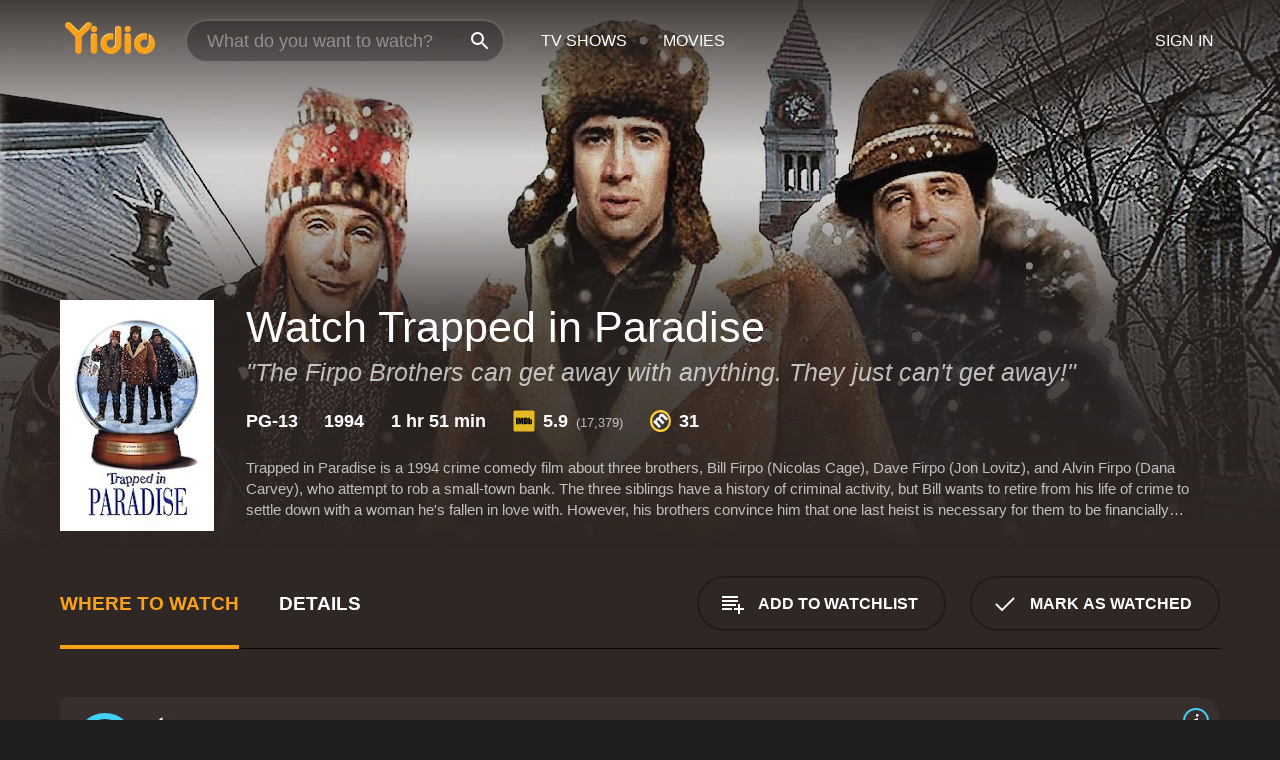

--- FILE ---
content_type: text/html; charset=UTF-8
request_url: https://www.yidio.com/movie/trapped-in-paradise/13863
body_size: 10653
content:
<!doctype html>
<html  lang="en" xmlns:og="http://opengraphprotocol.org/schema/" xmlns:fb="http://www.facebook.com/2008/fbml">
<head prefix="og: http://ogp.me/ns# fb: http://ogp.me/ns/fb# video: http://ogp.me/ns/video#">
<title>Watch  Trapped in Paradise Online | 1994 Movie | Yidio</title>
<meta charset="utf-8" />
<meta http-equiv="X-UA-Compatible" content="IE=edge,chrome=1" />
<meta name="description" content="Watch Trapped in Paradise Online. Trapped in Paradise the 1994 Movie, Trailers, Videos and more at Yidio." />
<meta name="viewport" content="width=device-width, initial-scale=1, minimum-scale=1" />

 
 


<link href="https://fonts.googleapis.com" rel="preconnect">

<link rel="icon" href="//cfm.yidio.com/favicon-16.png" sizes="16x16"/>
<link rel="icon" href="//cfm.yidio.com/favicon-32.png" sizes="32x32"/>
<link rel="icon" href="//cfm.yidio.com/favicon-96.png" sizes="96x96"/>
<link rel="icon" href="//cfm.yidio.com/favicon-128.png" sizes="128x128"/>
<link rel="icon" href="//cfm.yidio.com/favicon-192.png" sizes="192x192"/>
<link rel="icon" href="//cfm.yidio.com/favicon-228.png" sizes="228x228"/>
<link rel="shortcut icon" href="//cfm.yidio.com/favicon-196.png" sizes="196x196"/>
<link rel="apple-touch-icon" href="//cfm.yidio.com/favicon-152.png" sizes="152x152"/>
<link rel="apple-touch-icon" href="//cfm.yidio.com/favicon-180.png" sizes="180x180"/>

<link rel="alternate" href="android-app://com.yidio.androidapp/yidio/movie/13863" />
<link rel="alternate" href="ios-app://664306931/yidio/movie/13863" />


<link href="https://www.yidio.com/movie/trapped-in-paradise/13863" rel="canonical" />
<meta property="og:title" content="Trapped in Paradise"/> 
<meta property="og:url" content="https://www.yidio.com/movie/trapped-in-paradise/13863"/> 
<meta property="og:image" content="//cfm.yidio.com/images/movie/13863/poster-180x270.jpg"/> 
<meta property="fb:app_id" content="54975784392"/> 
<meta property="og:description" content="Trapped in Paradise is a 1994 crime comedy film about three brothers, Bill Firpo (Nicolas Cage), Dave Firpo (Jon Lovitz), and Alvin Firpo (Dana Carvey..."/> 
<meta property="og:site_name" content="Yidio"/> 
<meta property="og:type" content="video.movie" /> 
<script async src="https://www.googletagmanager.com/gtag/js?id=G-6PLMJX58PB"></script>

<script>
    /* ==================
        Global variables
       ================== */

	
	var globals={};
    
	var page = 'redesign/movie';
	globals.page = 'redesign/movie';
	
	var _bt = '';
    var baseUrl = 'https://www.yidio.com/';
    var cdnBaseUrl = '//cfm.yidio.com/';
    var appUrl = 'yidio://top-picks';
    var country = 'US';
    var fbAppId = '';
    var fbAppPerms = 'email,public_profile';
    var premiumUser = '';
	var user_premium_channels  = [];
	var MAIN_RANDOM_VARIABLE = "";
	var overlay_timer = 1000;
	var overlay_position = 200;
	var new_question_ads = 0;
	var new_movie_ads = 0;
	var new_links_ads = 0;
	var new_show_dir_ads = 0;
	var new_movie_dir_ads = 0;
	var random_gv = '';
	var yzd = '231422728295';
	globals.header_t_source = '';
	globals.utm_source = '';
	globals.utm_medium = '';
	globals.utm_campaign = '';
	globals.utm_term = '';
	globals.utm_content = '';
	globals.pid = '';
	globals.title = 'Trapped in Paradise';
    
	
	var src_tt = '1';
	
	
			globals.contentId = "13863";
				globals.header_all_utm_params = '';
					globals.link_id = "13863";
		
					

    /* =============================
        Initialize Google Analytics
       ============================= */
	
    window.dataLayer = window.dataLayer || []; function gtag() {dataLayer.push(arguments);}
	
    gtag('js', new Date());
	gtag('config', 'G-6PLMJX58PB');
    
    /* ==================
        GA Error logging
       ================== */
    
	window.onerror = function(message, file, line, col, error) {
		var gaCategory = 'Errors';
		if (typeof page != 'undefined' && page != '') gaCategory = 'Errors (' + page + ')';
		
		var url = window.location.href;
		var gaLabel = '[URL]: ' + url;
		if (file != '' && file != url) gaLabel += ' [File]: ' + file;
		if (error != 'undefined' && error != null) label += ' [Trace]: ' + error.stack;
		gaLabel += ' [User Agent]: ' + navigator.userAgent;
		
		gtag('event', '(' + line + '): ' + message, { 'event_category': gaCategory, 'event_label': gaLabel });
		console.log('[Error]: ' + message + ' ' + gaLabel);
	}
	
	/* =======================
	    Initialize Optimizely
	   ======================= */
    
    window['optimizely'] = window['optimizely'] || [];
    
	/* ===============================
	    Handle in-source image errors
	   =============================== */
	
	const onImgError = (event) => {
		event.target.classList.add('error');
	};
	
	const onImgLoad = (event) => {
		event.target.classList.add('loaded');
	};
	
    
	
			globals.user_id = 0;
	</script>




<script defer src="//cfm.yidio.com/redesign/js/main.js?version=188" crossorigin="anonymous"></script>

	<script defer src="//cfm.yidio.com/redesign/js/detail.js?version=58" crossorigin="anonymous"></script>









	<style>

		/* ========
		    Global
		   ======== */
		
		* {
			transition: none;
		}
		
		h1, h2, h3, h4, p, blockquote, figure, ol, ul {
			margin: 0;
			padding: 0;
		}
		
		a {
			color: inherit;
			transition-duration: 0;
		}
		
		a:visited {
			color: inherit;
		}
		
		a:not(.border), button, .button {
			color: inherit;
		}
		
		
		img[data-src],
		img[onerror] {
			opacity: 0;
		}
		
		img[onerror].loaded {
			opacity: 1;
		}
		
		img {
			max-width: 100%;
			height: auto;
		}
		
		button {
			background: none;
			border: 0;
			border-color: rgba(0,0,0,0);
			font: inherit;
			padding: 0;
		}
		
		main {
			padding-top: 82px;
		}
		
		body {
			opacity: 0;
			font: 16px/1 'Open Sans', sans-serif;
			font-weight: 400;
			margin: 0;
		}
		
		header {
			position: fixed;
			z-index: 50;
			width: 100%;
			height: 82px;
			box-sizing: border-box;
			color: white;
		}
		
		header nav {
			position: absolute;
			width: 100%;
			height: 100%;
			box-sizing: border-box;
			padding: 0 47px;
		}
		
		header nav li {
			height: 100%;
			position: relative;
			float: left;
		}
		
		header nav a {
			display: block;
			text-transform: uppercase;
			text-align: center;
			line-height: 82px;
			padding: 0 18px;
		}
		
		header nav li.selected a {
			color: #f9a11b;
		}
		
		header nav .logo svg {
			margin-top: 23px;
		}
		
		header nav .search {
			width: 320px;
			padding: 19px 0;
			margin: 0 18px 0 12px;
		}
		
		header nav .search .icon {
			position: absolute;
			top: 29px;
			right: 13px;
			z-index: 20;
			width: 24px;
			height: 24px;
		}
		
		header nav .search input {
			width: 100%;
			height: 44px;
			border: 0;
			box-sizing: border-box;
			font-size: 110%;
			font-weight: 300;
			margin-bottom: 18px;
		}
		
		header nav .account {
			position: absolute;
			right: 0;
		}
		
		header nav .account li {
			float: right;
		}
		
		header nav li.sign-in {
			margin-right: 48px;
		}
		
		header nav a .border {
			display: inline;
			border: 2px solid #f9a11b;
			padding: 6px 16px;
		}
		
		@media only screen and (min-width: 1920px) {
			
			.main-wrapper {
				max-width: 1920px;
				margin: 0 auto;
			}
			
		}
		
	</style>




	
		<style>

			/* ==============
			    Detail Pages
			   ============== */
			
			body {
				color: white;
			}
			
			.masthead {
				display: flex;
				flex-direction: column;
				justify-content: flex-end;
				position: relative;
				overflow: hidden;
				margin-top: -82px;
				padding-top: 82px;
				box-sizing: border-box;
				height: 76vh;
				max-height: 56.25vw;
				min-height: 450px;
				font-size: 1.2vw;
				color: white;
			}
			
			.masthead .background {
				display: block;
				position: absolute;
				top: 0;
				left: 0;
				width: 100%;
				height: 100%;
			}
			
			.masthead .content {
				display: flex;
				align-items: center;
				z-index: 10;
				padding: 10vw 60px 0 60px;
			}
			
			.masthead .poster {
				position: relative;
				flex-shrink: 0;
				margin-right: 2.5vw;
				height: 18vw;
				width: 12vw;
			}
			
			.masthead .details {
				padding: 2vw 0;
			}
			
			.masthead .details h1 {
				font-size: 280%;
				font-weight: 400;
				margin-top: -0.3vw;
			}
			
			.masthead .details .tagline {
				font-size: 160%;
				font-weight: 300;
				font-style: italic;
				margin-top: 1vw;
			}
			
			.masthead .details .attributes {
				display: flex;
				align-items: center;
				font-size: 120%;
				font-weight: 700;
				margin-top: 1.9vw;
			}
			
			.masthead .details .attributes li {
				display: flex;
				align-items: center;
				margin-right: 2.1vw;
			}
			
			.masthead .details .attributes .icon {
				width: 1.7vw;
				height: 1.7vw;
				margin-right: 0.6vw;
			}
			
			.masthead .details .description {
				display: -webkit-box;
				-webkit-box-orient: vertical;
				line-height: 1.4em;
				max-height: 4.2em;
				color: rgba(255,255,255,0.7);
				overflow: hidden;
				margin-top: 2vw;
				text-overflow: ellipsis;
			}
			
			nav.page {
				display: flex;
				margin: 12px 60px 48px 60px;
				border-bottom: 1px solid rgba(0,0,0,0.8);
				padding: 19px 0;
			}
			
			nav.page > div {
				display: flex;
				margin: -20px;
			}
			
			nav.page label {
				display: flex;
				align-items: center;
				margin: 0 20px;
				font-weight: 600;
				text-transform: uppercase;
			}
			
			nav.page .sections label {
				font-size: 120%;
			}
			
			input[name=section] {
				display: none;
			}
			
			input[name=section]:nth-child(1):checked ~ nav.page .sections label:nth-child(1),
			input[name=section]:nth-child(2):checked ~ nav.page .sections label:nth-child(2),
			input[name=section]:nth-child(3):checked ~ nav.page .sections label:nth-child(3) {
				color: #f9a11b;
				box-shadow: inset 0 -4px #f9a11b;
			}
			
			nav.page .actions {
				margin-left: auto;
				margin-right: -12px;
			}
			
			nav.page .button.border {
				margin: 18px 12px;
			}
			
			.page-content {
				display: flex;
				margin: 48px 60px;
			}
			
			.button.border {
				display: flex;
				align-items: center;
				text-transform: uppercase;
				font-weight: 600;
				border: 2px solid rgba(0,0,0,0.3);
				padding: 0 1vw;
			}
			
			.button.border .icon {
				display: flex;
				align-items: center;
				justify-content: center;
				width: 4vw;
				height: 4vw;
			}
			
			.episodes .seasons span {
				border: 2px solid rgba(0,0,0,0.3);
			}
			
			.episodes .seasons input.unavailable + span {
				color: rgba(255,255,255,0.2);
				background: rgba(0,0,0,0.3);
				border-color: rgba(0,0,0,0);
			}
			
			.episodes .seasons input:checked + span {
				color: rgba(0,0,0,0.8);
				background: #f9a11b;
				border-color: #f9a11b;
				cursor: default;
			}
			
			/* Display ads */
			
			.tt.display ins {
				display: block;
			}
			
			@media only screen and (min-width: 1025px) {
				.page-content .column:nth-child(2) .tt.display ins {
					width: 300px;
				}
			}
			
			@media only screen and (min-width: 1440px) {
				
				.masthead {
					font-size: 1.1em;
				}
				
				.masthead .content {
					padding: 144px 60px 0 60px;
				}
				
				.masthead .poster {
					margin-right: 36px;
					height: 270px;
					width: 180px;
				}
				
				.masthead .details {
					padding: 16px 0;
				}
				
				.masthead .details h1 {
					margin-top: -8px;
				}
				
				.masthead .details .tagline {
					margin-top: 16px;
				}
				
				.masthead .details .attributes {
					margin-top: 28px;
				}
				
				.masthead .details .attributes li {
					margin-right: 32px;
				}
				
				.masthead .details .attributes .icon {
					width: 24px;
					height: 24px;
					margin-right: 8px;
				}
				
				.masthead .details .attributes .imdb .count {
					font-size: 70%;
					font-weight: 400;
				}
				
				.masthead .details .description {
					max-width: 1200px;
					margin-top: 26px;
				}
				
				.button.border {
					padding: 0 16px;
				}
				
				.button.border .icon {
					width: 48px;
					height: 48px;
				}
				
			}
			
			@media only screen and (min-width: 1920px) {
				
				.masthead {
					max-height: 960px;
				}
				
			}

		</style>
	


<link rel="preload" href="https://fonts.googleapis.com/css?family=Open+Sans:300,400,600,700" media="print" onload="this.media='all'">

<link rel="stylesheet" href="//cfm.yidio.com/redesign/css/main.css?version=89" media="print" onload="this.media='all'">

	<link rel="stylesheet" href="//cfm.yidio.com/redesign/css/detail.css?version=29" media="print" onload="this.media='all'">
	<link rel="stylesheet" href="//cfm.yidio.com/mobile/css/video-js.css?version=2" media="print" onload="this.media='all'">




 
	<script>
		// Display page content when last CSS is loaded

		var css = document.querySelectorAll('link[rel=stylesheet]');
		var count = css.length;
		var lastCSS = css[count - 1];

		lastCSS.addEventListener('load', function() {
			document.querySelector('body').classList.add('css-loaded');
		});
	</script>



</head>
<body class="movie" >
		
	

			<div class="main-wrapper">
			  	<header  class="transparent" >
                <nav>
					<ul class="main">
						<li class="logo"> 
							<a href="https://www.yidio.com/" title="Yidio">
								<img srcset="//cfm.yidio.com/redesign/img/logo-topnav-1x.png 1x, //cfm.yidio.com/redesign/img/logo-topnav-2x.png 2x" width="90" height="32" alt="Yidio" />
							</a>
						</li>
						                            <li class="search">
                                <div class="icon"></div>
                                <input type="text" autocomplete="off" placeholder="What do you want to watch?"/>
                            </li>
                            <li class="tv-shows">
                                <div class="highlight"></div>
                                <a href="https://www.yidio.com/tv-shows">TV Shows</a>
                            </li>
                            <li class="movies">
                                <div class="highlight"></div>
                                <a href="https://www.yidio.com/movies">Movies</a>
                            </li>
                           
					</ul>
					<ul class="account">
                   						<li class="sign-in">
							<div class="sign-in-link">Sign In</div>
						</li>
						                     
					</ul>
				</nav>
			</header>
			            <main>

        		<!-- For pure CSS page section selecting -->
		<input type="radio" id="where-to-watch" name="section" value="where-to-watch" checked>
				<input type="radio" id="details" name="section" value="details">		
		<div class="masthead">
			<div class="content">
				<div class="poster movie">
                					<img src="//cfm.yidio.com/images/movie/13863/poster-180x270.jpg" srcset="//cfm.yidio.com/images/movie/13863/poster-180x270.jpg 1x, //cfm.yidio.com/images/movie/13863/poster-360x540.jpg 2x" alt="Trapped in Paradise" crossOrigin="anonymous"/>
				                </div>
				<div class="details">
					<h1>Watch Trapped in Paradise</h1>
					<div class="tagline">"The Firpo Brothers can get away with anything. They just can't get away!"</div>					                    <ul class="attributes">
						<li>PG-13</li>						<li>1994</li>						<li>1 hr 51 min</li>						<li class="imdb">
							<svg class="icon" xmlns="http://www.w3.org/2000/svg" xmlns:xlink="http://www.w3.org/1999/xlink" width="24" height="24" viewBox="0 0 24 24"><path d="M0 0h24v24H0z" fill="rgba(0,0,0,0)"/><path d="M21.946.5H2.054A1.65 1.65 0 0 0 .501 2.029L.5 21.946a1.64 1.64 0 0 0 1.491 1.551.311.311 0 0 0 .043.003h19.932a.396.396 0 0 0 .042-.002 1.65 1.65 0 0 0 1.492-1.637V2.14A1.648 1.648 0 0 0 21.982.502L21.946.5z" fill="#e5b922"/><path d="M3.27 8.416h1.826v7.057H3.27zm5.7 0l-.42 3.3-.48-3.3H5.713v7.057H7.3l.006-4.66.67 4.66h1.138l.643-4.763v4.763h1.592V8.416zm5.213 7.057a5.116 5.116 0 0 0 .982-.071 1.18 1.18 0 0 0 .546-.254.924.924 0 0 0 .311-.5 5.645 5.645 0 0 0 .098-1.268v-2.475a8.333 8.333 0 0 0-.071-1.345 1.224 1.224 0 0 0-.3-.617 1.396 1.396 0 0 0-.715-.404 7.653 7.653 0 0 0-1.696-.123h-1.365v7.057zm.02-5.783a.273.273 0 0 1 .136.195 3.079 3.079 0 0 1 .033.617v2.736a2.347 2.347 0 0 1-.091.858c-.06.1-.22.163-.48.163V9.625a.839.839 0 0 1 .404.066zm2.535-1.274v7.057h1.645l.1-.448a1.528 1.528 0 0 0 .494.41 1.658 1.658 0 0 0 .649.13 1.209 1.209 0 0 0 .747-.227 1.007 1.007 0 0 0 .402-.539 4.108 4.108 0 0 0 .085-.943v-1.982a6.976 6.976 0 0 0-.033-.832.988.988 0 0 0-.163-.402.967.967 0 0 0-.409-.319 1.673 1.673 0 0 0-.631-.111 1.842 1.842 0 0 0-.656.123 1.556 1.556 0 0 0-.487.383v-2.3zm2.372 5.35a2.417 2.417 0 0 1-.052.643c-.032.1-.18.137-.292.137a.212.212 0 0 1-.214-.129 1.818 1.818 0 0 1-.058-.598v-1.87a2.042 2.042 0 0 1 .052-.598.204.204 0 0 1 .208-.117c.1 0 .26.04.298.137a1.775 1.775 0 0 1 .059.578z" fill="#010101"/></svg>
							<div class="score">5.9<span class="count">&nbsp;&nbsp;(17,379)</span></div>
						</li>						<li class="metascore">
							<svg class="icon" xmlns="http://www.w3.org/2000/svg" xmlns:xlink="http://www.w3.org/1999/xlink" width="24" height="24" viewBox="0 0 24 24"><path d="M12,0A12,12,0,1,1,0,12,12,12,0,0,1,12,0Z" fill="#ffce35"/><path d="M12 21.488A9.488 9.488 0 1 1 21.488 12 9.499 9.499 0 0 1 12 21.488z" fill="#343433"/><path d="M5.746 15.165L3.57 13.098l-.093-.084 1.908-1.908.89.718A3.359 3.359 0 0 1 7.313 8.88a2.965 2.965 0 0 1 2.083-.923 2.584 2.584 0 0 1 .843.141 4.311 4.311 0 0 1 .08-1.546 3.529 3.529 0 0 1 .972-1.65 3.024 3.024 0 0 1 2.156-.95 4.64 4.64 0 0 1 3.148 1.59l4.007 4.008-2.185 2.185-3.708-3.707a2.449 2.449 0 0 0-1.576-.886 1.056 1.056 0 0 0-.761.341 1.315 1.315 0 0 0-.209 1.539 2.329 2.329 0 0 0 .426.581l3.98 3.98-2.184 2.185-3.817-3.817a2.242 2.242 0 0 0-1.458-.792 1.03 1.03 0 0 0-.743.328 1.373 1.373 0 0 0-.194 1.581 1.849 1.849 0 0 0 .412.566l3.967 3.966-2.185 2.185z" fill="#fff"/></svg>
							31
						</li>					</ul>
                    										<div class="description">
						<div class="container"><p>Trapped in Paradise is a 1994 crime comedy film about three brothers, Bill Firpo (Nicolas Cage), Dave Firpo (Jon Lovitz), and Alvin Firpo (Dana Carvey), who attempt to rob a small-town bank. The three siblings have a history of criminal activity, but Bill wants to retire from his life of crime to settle down with a woman he's fallen in love with. However, his brothers convince him that one last heist is necessary for them to be financially secure.</p><p>The trio sets off to Paradise, a small town in central Pennsylvania that is supposedly the easiest bank to rob. However, things quickly go awry when they discover that the town is more than they bargained for. The town's inhabitants are some of the kindest and most helpful people they've ever met, and the three brothers quickly begin to feel guilty about their plan.</p><p>Bill, Dave, and Alvin encounter several setbacks on the day of the robbery. Their car breaks down, they get lost on back roads, and they accidentally lock themselves in the bank's vault. Meanwhile, the townspeople begin to suspect that something illegal is going on, and the brothers' plan quickly falls apart.</p><p>Throughout the film, Trapped in Paradise manages to be simultaneously heartwarming and hilarious. The interactions between the three brothers are particularly amusing, with Jon Lovitz playing the role of the bumbling younger brother to perfection. Nicolas Cage also shines in his role as the straight man, providing a grounded performance that helps anchor the more outlandish moments of the film.</p><p>The supporting cast is filled with recognizable faces, including Tom Arnold as a hapless police officer, Richard Jenkins as the town's mayor, and Donald Moffat as the bank's manager. Their performances help round out the film's quirky small-town atmosphere.</p><p>One of the standout moments of the film occurs when the three brothers attend a town meeting, where they are warmly welcomed by the townspeople. The meeting devolves into chaos when the mayor announces a holiday parade, and the brothers are enlisted to help organize the event. The ensuing montage of parade preparations is both heartwarming and funny, featuring everything from cross-dressing soldiers to a giant papier-m&Atilde;&cent;ch&Atilde;&copy; goose.</p><p>Despite the film's comedic moments, Trapped in Paradise also manages to touch on some heavier themes. Bill's desire to leave his criminal past behind and start a new life with a woman he loves is a poignant storyline that gives the film some emotional weight.</p><p>Overall, Trapped in Paradise is an underrated gem of a movie that manages to be both heartfelt and hilarious. The performances of Nicolas Cage, Jon Lovitz, and Dana Carvey are top-notch, and the film's small-town setting provides a perfect backdrop for the quirky characters and zany situations that arise throughout the story.</p>
						<p>
                       	Trapped in Paradise is a 1994 comedy with a runtime of 1 hour and 51 minutes. 
                        It has received mostly poor reviews from critics and viewers, who have given it an IMDb score of 5.9 and  a MetaScore of 31.                    	</p>						</div>
					</div>
									</div>
			</div>
			<div class="background ">				<img src="//cfm.yidio.com/images/movie/13863/backdrop-1280x720.jpg" width="100%" alt="Trapped in Paradise" crossOrigin="anonymous"/>			</div>
		</div>
		
		<nav class="page">
			<div class="sections">
				<label for="where-to-watch">Where to Watch</label>
								<label for="details">Details</label>			</div>
			<div class="actions">
				<button type="button" class="button border action watchlist" data-type="movie" data-id="13863">
					<div class="icon"></div>
					<div class="label">Add to Watchlist</div>
				</button>
				<button type="button" class="button border action watched" data-type="movie" data-id="13863">
					<div class="icon"></div>
					<div class="label">Mark as Watched</span>
				</button>
			</div>
		</nav>
		
		<div class="page-content">
			<div class="column">
				<section class="where-to-watch">
					
                    
					                    				<div class="sources movie">
			<a href="https://www.yidio.com/movie/trapped-in-paradise/13863/watch/1152500844?source_order=1&total_sources=19,16,4,287,66&ct=p3" target="_self"  class="source provider-19" data-name="Apple TV Store" data-provider-id="19" data-provider-domain="itunes.com" data-signup-url="/outgoing/apple-deep?from=mobile&device=pc&ad_placement=source overlay&ad_placement=source overlay&source_order=1&total_sources=19,16,4,287,66" data-type="pay">
								<div class="play-circle" style="border-color:#43d1f7"></div>
								<div class="content">
								<div class="logo">
									<img class="primary" src="[data-uri]" data-src="//cfm.yidio.com/mobile/img/sources/19/logo-180h.png" alt="Apple TV Store"/>
									
								</div>
								<div class="label">Rent from $3.99 / Own from $9.99</div>
								</div>
								<button type="button" class="icons" aria-label="source info">
								<div class="icon info" style="border-color:#43d1f7"></div>
							</button>
							</a><a href="https://www.yidio.com/movie/trapped-in-paradise/13863/watch/1768405077?type=1&from1=mobile&device=pc&source_order=2&total_sources=19,16,4,287,66" target="_blank"  class="source provider-16" data-name="Amazon" data-provider-id="16" data-provider-domain="amazon.com" data-signup-url="" data-type="pay">
								<div class="play-circle" style="border-color:#8dc03d"></div>
								<div class="content">
								<div class="logo">
									<img class="primary" src="[data-uri]" data-src="//cfm.yidio.com/mobile/img/sources/16/logo-180h.png" alt="Amazon"/>
									
								</div>
								<div class="label">Own from $4.99</div>
								</div>
								<button type="button" class="icons" aria-label="source info">
								<div class="icon info" style="border-color:#8dc03d"></div>
							</button>
							</a><a href="https://www.yidio.com/movie/trapped-in-paradise/13863/watch/1025648489?source_order=3&total_sources=19,16,4,287,66" target="_blank"  class="source provider-4" data-name="Google Play" data-provider-id="4" data-provider-domain="googleplay.com" data-signup-url="" data-type="pay">
								<div class="play-circle" style="border-color:#ef3b3c"></div>
								<div class="content">
								<div class="logo">
									<img class="primary" src="[data-uri]" data-src="//cfm.yidio.com/mobile/img/sources/4/logo-180h.png" alt="Google Play"/>
									
								</div>
								<div class="label">Own from $3.99</div>
								</div>
								<button type="button" class="icons" aria-label="source info">
								<div class="icon info" style="border-color:#ef3b3c"></div>
							</button>
							</a><a href="https://www.yidio.com/movie/trapped-in-paradise/13863/watch/1026188019?source_order=4&total_sources=19,16,4,287,66" target="_blank"  class="source provider-287" data-name="YouTube VOD" data-provider-id="287" data-provider-domain="" data-signup-url="" data-type="pay">
								<div class="play-circle" style="border-color:#e52920"></div>
								<div class="content">
								<div class="logo">
									<img class="primary" src="[data-uri]" data-src="//cfm.yidio.com/mobile/img/sources/287/logo-180h.png" alt="YouTube VOD"/>
									
								</div>
								<div class="label">Own from $3.99</div>
								</div>
								<button type="button" class="icons" aria-label="source info">
								<div class="icon info" style="border-color:#e52920"></div>
							</button>
							</a><a href="https://www.yidio.com/movie/trapped-in-paradise/13863/watch/1025602355?source_order=5&total_sources=19,16,4,287,66" target="_blank"  class="source provider-66" data-name="Fandango at Home" data-provider-id="66" data-provider-domain="vudu.com" data-signup-url=""  data-type="pay">
								<div class="play-circle" style="border-color:#007fd5"></div>
								<div class="content">
								<div class="logo">
									<img class="primary" src="[data-uri]" data-src="//cfm.yidio.com/mobile/img/sources/66/logo-180h.png" alt="Fandango at Home"/>
									
								</div>
								<div class="label">Rent from $3.99 / Own from $5</div>
								</div>
								<button type="button" class="icons" aria-label="source info">
								<div class="icon info" style="border-color:#007fd5"></div>
							</button>
							</a>
			</div>
                    				</section>
				                				<section class="details">
					                    <div class="description">
						<div class="name">Description</div>
						<div class="value"></div>
					</div>
												<div class="where-to-watch">
							<div class="name">Where to Watch Trapped in Paradise</div>
							<div class="value">
							Trapped in Paradise is available to watch, stream, download and buy on demand at Apple TV Store, Amazon, Google Play, YouTube VOD and Fandango at Home. Some platforms allow you to rent Trapped in Paradise for a limited time or purchase the movie and download it to your device.							</div>
						</div>
											                    					<ul class="links">
						                        <li>
							<div class="name">Genres</div>
							<div class="value">
								<a href="https://www.yidio.com/movies/comedy" title="Comedy">Comedy</a> <a href="https://www.yidio.com/movies/crime" title="Crime">Crime</a> <a href="https://www.yidio.com/movies/adventure" title="Adventure">Adventure</a> <a href="https://www.yidio.com/movies/romance" title="Romance">Romance</a> 
							</div>
						</li>
                                                						<li>
							<div class="name">Cast</div>
							<div class="value">
								<div>Nicolas Cage</div><div>Jon Lovitz</div><div>Dana Carvey</div>
							</div>
						</li>
                                                						<li>
							<div class="name">Director</div>
							<div class="value">
								<div>George Gallo</div>
							</div>
						</li>
                        					</ul>
                    										<ul class="attributes">
						                        <li>
							<div class="name">Release Date</div>
							<div class="value">1994</div>
						</li>
                        						                        <li>
							<div class="name">MPAA Rating</div>
							<div class="value">PG-13</div>
						</li>
                                                						<li>
							<div class="name">Runtime</div>
							<div class="value">1 hr 51 min</div>
						</li>
                                                						<li>
							<div class="name">Language</div>
							<div class="value">English</div>
						</li>
                                               						<li>
							<div class="name">IMDB Rating</div>
							<div class="value">5.9<span class="count">&nbsp;&nbsp;(17,379)</span></div>
						</li>
                        						                        <li>
							<div class="name">Metascore</div>
							<div class="value">31</div>
						</li>
                        					</ul>
                    				</section>
                			</div>
            		</div>
				<div class="browse-sections recommendations">
			            <section>
				<div class="title">Stream Movies Like Trapped in Paradise</div>
				<div class="slideshow poster-slideshow">
					<a class="movie" href="https://www.yidio.com/movie/amos-andrew/12819">
								<div class="poster"><img class="poster" loading="lazy" src="//cfm.yidio.com/images/movie/12819/poster-193x290.jpg" width="100%" alt=""></div>
								<div class="content"><div class="title">Amos & Andrew</div></div>
							</a><a class="movie" href="https://www.yidio.com/movie/the-best-of-times/33001">
								<div class="poster"><img class="poster" loading="lazy" src="//cfm.yidio.com/images/movie/33001/poster-193x290.jpg" width="100%" alt=""></div>
								<div class="content"><div class="title">The Best of Times</div></div>
							</a><a class="movie" href="https://www.yidio.com/movie/nothing-like-the-holidays/28693">
								<div class="poster"><img class="poster" loading="lazy" src="//cfm.yidio.com/images/movie/28693/poster-193x290.jpg" width="100%" alt=""></div>
								<div class="content"><div class="title">Nothing Like the Holidays</div></div>
							</a><a class="movie" href="https://www.yidio.com/movie/scorched/21130">
								<div class="poster"><img class="poster" loading="lazy" src="//cfm.yidio.com/images/movie/21130/poster-193x290.jpg" width="100%" alt=""></div>
								<div class="content"><div class="title">Scorched</div></div>
							</a><a class="movie" href="https://www.yidio.com/movie/matchstick-men/20873">
								<div class="poster"><img class="poster" loading="lazy" src="//cfm.yidio.com/images/movie/20873/poster-193x290.jpg" width="100%" alt=""></div>
								<div class="content"><div class="title">Matchstick Men</div></div>
							</a><a class="movie" href="https://www.yidio.com/movie/big-trouble/19291">
								<div class="poster"><img class="poster" loading="lazy" src="//cfm.yidio.com/images/movie/19291/poster-193x290.jpg" width="100%" alt=""></div>
								<div class="content"><div class="title">Big Trouble</div></div>
							</a><a class="movie" href="https://www.yidio.com/movie/mad-dog-time/14857">
								<div class="poster"><img class="poster" loading="lazy" src="//cfm.yidio.com/images/movie/14857/poster-193x290.jpg" width="100%" alt=""></div>
								<div class="content"><div class="title">Mad Dog Time</div></div>
							</a><a class="movie" href="https://www.yidio.com/movie/jury-duty/14199">
								<div class="poster"><img class="poster" loading="lazy" src="//cfm.yidio.com/images/movie/14199/poster-193x290.jpg" width="100%" alt=""></div>
								<div class="content"><div class="title">Jury Duty</div></div>
							</a><a class="movie" href="https://www.yidio.com/movie/guarding-tess/13555">
								<div class="poster"><img class="poster" loading="lazy" src="//cfm.yidio.com/images/movie/13555/poster-193x290.jpg" width="100%" alt=""></div>
								<div class="content"><div class="title">Guarding Tess</div></div>
							</a><a class="movie" href="https://www.yidio.com/movie/city-slickers-ii-the-legend-of-curlys-gold/13437">
								<div class="poster"><img class="poster" loading="lazy" src="//cfm.yidio.com/images/movie/13437/poster-193x290.jpg" width="100%" alt=""></div>
								<div class="content"><div class="title">City Slickers II: The Legend of Curly's Gold</div></div>
							</a>
				</div>
			</section>
						            <section><div class="title">Also starring Nicolas Cage</div>
						<div class="slideshow poster-slideshow">
						<a class="movie" href="https://www.yidio.com/movie/arcadian/249010">
								<div class="poster"><img class="poster" loading="lazy" src="//cfm.yidio.com/images/movie/249010/poster-193x290.jpg" width="100%" alt=""></div>
								<div class="content"><div class="title">Arcadian</div></div>
							</a><a class="movie" href="https://www.yidio.com/movie/drive-angry/31141">
								<div class="poster"><img class="poster" loading="lazy" src="//cfm.yidio.com/images/movie/31141/poster-193x290.jpg" width="100%" alt=""></div>
								<div class="content"><div class="title">Drive Angry</div></div>
							</a><a class="movie" href="https://www.yidio.com/movie/con-air/15260">
								<div class="poster"><img class="poster" loading="lazy" src="//cfm.yidio.com/images/movie/15260/poster-193x290.jpg" width="100%" alt=""></div>
								<div class="content"><div class="title">Con Air</div></div>
							</a><a class="movie" href="https://www.yidio.com/movie/knowing/29537">
								<div class="poster"><img class="poster" loading="lazy" src="//cfm.yidio.com/images/movie/29537/poster-193x290.jpg" width="100%" alt=""></div>
								<div class="content"><div class="title">Knowing</div></div>
							</a><a class="movie" href="https://www.yidio.com/movie/leaving-las-vegas/14221">
								<div class="poster"><img class="poster" loading="lazy" src="//cfm.yidio.com/images/movie/14221/poster-193x290.jpg" width="100%" alt=""></div>
								<div class="content"><div class="title">Leaving Las Vegas</div></div>
							</a><a class="movie" href="https://www.yidio.com/movie/the-frozen-ground/40733">
								<div class="poster"><img class="poster" loading="lazy" src="//cfm.yidio.com/images/movie/40733/poster-193x290.jpg" width="100%" alt=""></div>
								<div class="content"><div class="title">The Frozen Ground</div></div>
							</a><a class="movie" href="https://www.yidio.com/movie/windtalkers/20171">
								<div class="poster"><img class="poster" loading="lazy" src="//cfm.yidio.com/images/movie/20171/poster-193x290.jpg" width="100%" alt=""></div>
								<div class="content"><div class="title">Windtalkers</div></div>
							</a><a class="movie" href="https://www.yidio.com/movie/left-behind/45604">
								<div class="poster"><img class="poster" loading="lazy" src="//cfm.yidio.com/images/movie/45604/poster-193x290.jpg" width="100%" alt=""></div>
								<div class="content"><div class="title">Left Behind</div></div>
							</a><a class="movie" href="https://www.yidio.com/movie/the-family-man/17606">
								<div class="poster"><img class="poster" loading="lazy" src="//cfm.yidio.com/images/movie/17606/poster-193x290.jpg" width="100%" alt=""></div>
								<div class="content"><div class="title">The Family Man</div></div>
							</a><a class="movie" href="https://www.yidio.com/movie/raising-arizona/10067">
								<div class="poster"><img class="poster" loading="lazy" src="//cfm.yidio.com/images/movie/10067/poster-193x290.jpg" width="100%" alt=""></div>
								<div class="content"><div class="title">Raising Arizona</div></div>
							</a><a class="movie" href="https://www.yidio.com/movie/season-of-the-witch/30276">
								<div class="poster"><img class="poster" loading="lazy" src="//cfm.yidio.com/images/movie/30276/poster-193x290.jpg" width="100%" alt=""></div>
								<div class="content"><div class="title">Season of the Witch</div></div>
							</a><a class="movie" href="https://www.yidio.com/movie/lord-of-war/23530">
								<div class="poster"><img class="poster" loading="lazy" src="//cfm.yidio.com/images/movie/23530/poster-193x290.jpg" width="100%" alt=""></div>
								<div class="content"><div class="title">Lord of War</div></div>
							</a>
						</div></section><section><div class="title">Also starring Jon Lovitz</div>
						<div class="slideshow poster-slideshow">
						<a class="movie" href="https://www.yidio.com/movie/almost-sharkproof/64433">
						<div class="poster"><img class="poster" loading="lazy" src="//cfm.yidio.com/images/movie/64433/poster-193x290.jpg" width="100%" alt=""></div>
						<div class="content"><div class="title">Almost Sharkproof</div></div>
						</a><a class="movie" href="https://www.yidio.com/movie/a-tooth-fairy-tale/258001">
						<div class="poster"><img class="poster" loading="lazy" src="//cfm.yidio.com/images/movie/258001/poster-193x290.jpg" width="100%" alt=""></div>
						<div class="content"><div class="title">A Tooth Fairy Tale</div></div>
						</a><a class="movie" href="https://www.yidio.com/movie/lacys-christmas-do-over/239201">
						<div class="poster"><img class="poster" loading="lazy" src="//cfm.yidio.com/images/movie/239201/poster-193x290.jpg" width="100%" alt=""></div>
						<div class="content"><div class="title">Lacy's Christmas Do-Over</div></div>
						</a><a class="movie" href="https://www.yidio.com/movie/high-school-high/14767">
						<div class="poster"><img class="poster" loading="lazy" src="//cfm.yidio.com/images/movie/14767/poster-193x290.jpg" width="100%" alt=""></div>
						<div class="content"><div class="title">High School High</div></div>
						</a><a class="movie" href="https://www.yidio.com/show/the-adventures-of-danny-and-the-dingo">
							<div class="poster"><img class="poster" loading="lazy" src="//cfm.yidio.com/images/tv/1669/poster-193x290.jpg" alt="" width="100%"></div>
							<div class="content"><div class="title">The Adventures of Danny & The Dingo</div></div>
						</a><a class="movie" href="https://www.yidio.com/show/the-critic">
							<div class="poster"><img class="poster" loading="lazy" src="//cfm.yidio.com/images/tv/29635/poster-193x290.jpg" alt="" width="100%"></div>
							<div class="content"><div class="title">The Critic</div></div>
						</a><a class="movie" href="https://www.yidio.com/movie/guitars-guns-and-paradise/72849">
						<div class="poster"><img class="poster" loading="lazy" src="//cfm.yidio.com/images/movie/72849/poster-193x290.jpg" width="100%" alt=""></div>
						<div class="content"><div class="title">Guitars, Guns and Paradise</div></div>
						</a><a class="movie" href="https://www.yidio.com/movie/the-brave-little-toaster/9786">
						<div class="poster"><img class="poster" loading="lazy" src="//cfm.yidio.com/images/movie/9786/poster-193x290.jpg" width="100%" alt=""></div>
						<div class="content"><div class="title">The Brave Little Toaster</div></div>
						</a><a class="movie" href="https://www.yidio.com/movie/bark-ranger/67921">
						<div class="poster"><img class="poster" loading="lazy" src="//cfm.yidio.com/images/movie/67921/poster-193x290.jpg" width="100%" alt=""></div>
						<div class="content"><div class="title">Bark Ranger</div></div>
						</a><a class="movie" href="https://www.yidio.com/movie/paws-pi/142549">
						<div class="poster"><img class="poster" loading="lazy" src="//cfm.yidio.com/images/movie/142549/poster-193x290.jpg" width="100%" alt=""></div>
						<div class="content"><div class="title">Paws P.I</div></div>
						</a><a class="movie" href="https://www.yidio.com/movie/tales-of-a-fifth-grade-robin-hood/230978">
						<div class="poster"><img class="poster" loading="lazy" src="//cfm.yidio.com/images/movie/230978/poster-193x290.jpg" width="100%" alt=""></div>
						<div class="content"><div class="title">Tales of a Fifth Grade Robin Hood</div></div>
						</a>
						</div></section>
		</div>
        </main>
        <footer>
      <div class="links">
        <nav class="main">
          <ul class="first-line">
            <li><a href="https://www.yidio.com/">Home</a></li>
            <li><a href="https://www.yidio.com/tv-shows">Top Shows</a></li>
            <li><a href="https://www.yidio.com/movies">Top Movies</a></li>
            <li><a href="https://help.yidio.com/support/home" rel="noopener noreferrer">Help</a></li>
            <li><a href="https://www.yidio.com/app/">Download App</a></li>
            <li><a href="https://www.yidio.com/aboutus">About</a></li>	
            <li><a href="https://www.yidio.com/jobs">Careers</a></li>
          </ul>
          <ul class="second-line">
            <li><span>&copy; 2026 Yidio LLC</span></li>
            <li><a href="https://www.yidio.com/privacy">Privacy Policy</a></li>
            <li><a href="https://www.yidio.com/tos">Terms of Use</a></li>
            <li><a href="https://www.yidio.com/tos#copyright">DMCA</a></li>
          </ul>
        </nav>
        <nav class="social">
          <ul>
            <li><a class="facebook" title="Facebook" href="https://www.facebook.com/Yidio" target="_blank" rel="noopener noreferrer"></a></li>
            <li><a class="twitter" title="Twitter" href="https://twitter.com/yidio" target="_blank" rel="noopener noreferrer"></a></li>
          </ul>
        </nav>
      </div>
    </footer>
        
    </div>
    
        
    <script type="application/ld+json">
{
  "@context": "http://schema.org",
  "@type": "Movie",
  "name": "Trapped in Paradise",
  "url": "https://www.yidio.com/movie/trapped-in-paradise/13863",
  "image": "https://cfm.yidio.com/images/movie/13863/poster-180x270.jpg",
  "description": "Trapped in Paradise is a 1994 crime comedy film about three brothers, Bill Firpo (Nicolas Cage), Dave Firpo (Jon Lovitz), and Alvin Firpo (Dana Carvey), who attempt to rob a small-town bank. The three siblings have a history of criminal activity, but Bill wants to retire from his life of crime to settle down with a woman he's fallen in love with. However, his brothers convince him that one last heist is necessary for them to be financially secure.The trio sets off to Paradise, a small town in central Pennsylvania that is supposedly the easiest bank to rob. However, things quickly go awry when they discover that the town is more than they bargained for. The town's inhabitants are some of the kindest and most helpful people they've ever met, and the three brothers quickly begin to feel guilty about their plan.Bill, Dave, and Alvin encounter several setbacks on the day of the robbery. Their car breaks down, they get lost on back roads, and they accidentally lock themselves in the bank's vault. Meanwhile, the townspeople begin to suspect that something illegal is going on, and the brothers' plan quickly falls apart.Throughout the film, Trapped in Paradise manages to be simultaneously heartwarming and hilarious. The interactions between the three brothers are particularly amusing, with Jon Lovitz playing the role of the bumbling younger brother to perfection. Nicolas Cage also shines in his role as the straight man, providing a grounded performance that helps anchor the more outlandish moments of the film.The supporting cast is filled with recognizable faces, including Tom Arnold as a hapless police officer, Richard Jenkins as the town's mayor, and Donald Moffat as the bank's manager. Their performances help round out the film's quirky small-town atmosphere.One of the standout moments of the film occurs when the three brothers attend a town meeting, where they are warmly welcomed by the townspeople. The meeting devolves into chaos when the mayor announces a holiday parade, and the brothers are enlisted to help organize the event. The ensuing montage of parade preparations is both heartwarming and funny, featuring everything from cross-dressing soldiers to a giant papier-m&Atilde;&cent;ch&Atilde;&copy; goose.Despite the film's comedic moments, Trapped in Paradise also manages to touch on some heavier themes. Bill's desire to leave his criminal past behind and start a new life with a woman he loves is a poignant storyline that gives the film some emotional weight.Overall, Trapped in Paradise is an underrated gem of a movie that manages to be both heartfelt and hilarious. The performances of Nicolas Cage, Jon Lovitz, and Dana Carvey are top-notch, and the film's small-town setting provides a perfect backdrop for the quirky characters and zany situations that arise throughout the story.",
  "dateCreated": "1994"
  ,"genre":["Comedy","Crime","Adventure","Romance"]
  ,"contentRating": "PG-13",
  "duration": "1 hr 51 min",
  "inLanguage": "English"
  ,"aggregateRating":[{
  	"@type":"AggregateRating",
		"ratingCount": "17379",
		"ratingValue":	"5.9",
		"bestRating": "10",
		"worstRating": "0"	
  }]
  ,"actor": [{"@type":"Person","name": "Nicolas Cage"},{"@type":"Person","name": " Jon Lovitz"},{"@type":"Person","name": " Dana Carvey"}]
  ,"productionCompany": [{"@type":"Organization","name": ""}]
  ,"director": [{"@type":"Person","name": "
George Gallo"}]
  ,"producer": [{"@type":"Person","name": "
George Gallo"}]
  
}
</script>
    <script type="application/ld+json">
{
"@context": "https://schema.org",
"@type": "BreadcrumbList",
"itemListElement": [{
"@type": "ListItem",
"position": 1,
"item": {
"@id": "https://www.yidio.com/",
"name": "Home"
}
},{
"@type": "ListItem",
"position": 2,
"item": {
"@id": "https://www.yidio.com/movies/",
"name": "Movies"
}
},{
"@type": "ListItem",
"position": 3,
"item": {
"name": "Trapped in Paradise"
}
}]
}
</script>
     
    <!-- Facebook Pixel Code -->
    <script>
    !function(f,b,e,v,n,t,s){if(f.fbq)return;n=f.fbq=function(){n.callMethod?
    n.callMethod.apply(n,arguments):n.queue.push(arguments)};if(!f._fbq)f._fbq=n;
    n.push=n;n.loaded=!0;n.version='2.0';n.queue=[];t=b.createElement(e);t.async=!0;
    t.src=v;s=b.getElementsByTagName(e)[0];s.parentNode.insertBefore(t,s)}(window,
    document,'script','https://connect.facebook.net/en_US/fbevents.js');
    fbq('init', '772716306073427'); // Insert your pixel ID here.
    fbq('track', 'PageView');
    </script>
    <noscript><img height="1" width="1" style="display:none"
    src="https://www.facebook.com/tr?id=772716306073427&ev=PageView&noscript=1"
    /></noscript>
    <!-- DO NOT MODIFY -->
    <!-- End Facebook Pixel Code -->
    
          
        <!-- Reddit Pixel -->
        <script>
        !function(w,d){if(!w.rdt){var p=w.rdt=function(){p.sendEvent?p.sendEvent.apply(p,arguments):p.callQueue.push(arguments)};p.callQueue=[];var t=d.createElement("script");t.src="https://www.redditstatic.com/ads/pixel.js",t.async=!0;var s=d.getElementsByTagName("script")[0];s.parentNode.insertBefore(t,s)}}(window,document);rdt('init','t2_g3y337j');rdt('track', 'PageVisit');
        </script>
        <!-- DO NOT MODIFY UNLESS TO REPLACE A USER IDENTIFIER -->
        <!-- End Reddit Pixel -->
      
        </body>
</html>
